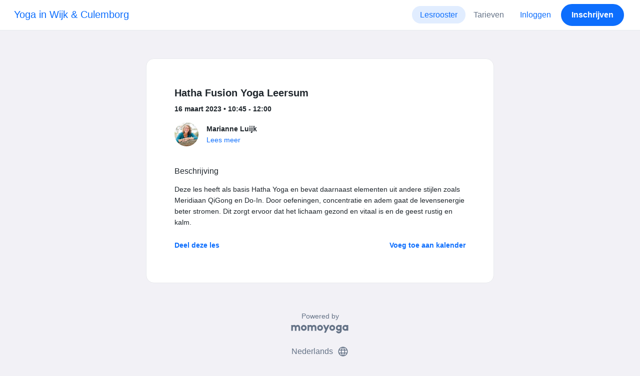

--- FILE ---
content_type: text/html; charset=UTF-8
request_url: https://www.momoyoga.com/yoga-in-wijk-culemborg/lesson/14689338?_locale_forcing=nl
body_size: 5907
content:

<!doctype html>
<html lang="nl">
<head>
    <meta charset="utf-8">
    <meta name="viewport" content="width=device-width, initial-scale=1, shrink-to-fit=no">

            <meta name="title" content="Yoga in Wijk &amp; Culemborg - Hatha Fusion Yoga Leersum op donderdag, 16 maart - Momoyoga" />
        <meta name="description" content="Yoga administratie software voor zelfstandige yogadocenten en yogastudio&#039;s. Eenvoudige installatie. Helpdesk-ondersteuning." />
        <meta name="author" content="Momo Studio B.V.">
        <meta name="robots" content="index, follow" />
        <meta name="language" content="nl" />
    
            <meta property="og:site_name" content="Momoyoga" />
        <meta property="og:type" content="website" />
        <meta property="og:title" content="Yoga in Wijk &amp;amp; Culemborg - Hatha Fusion Yoga Leersum op donderdag, 16 maart" />
        <meta property="og:url" content="https://www.momoyoga.com/yoga-in-wijk-culemborg/lesson/14689338/Hatha-Fusion-Yoga-Leersum" />
        <meta property="og:image" content="https://www.momoyoga.com/bootstrap3/images/facebook-image.png" />
        <meta property="og:description" content="Deze les heeft als basis Hatha Yoga en bevat daarnaast elementen uit andere stijlen zoals Meridiaan QiGong en Do-In. Door oefeningen, concentratie en adem gaat de levensenergie beter stromen. Dit zorgt ervoor dat het lichaam gezond en vitaal is en de..." />
        <meta property="og:locale" content="nl" />
    
    <link rel="shortcut icon" href="/bootstrap3/images/favicon.9227498e.ico" />

        <!-- Google Tag Manager -->
    <script>(function(w,d,s,l,i){w[l]=w[l]||[];w[l].push({'gtm.start':
                new Date().getTime(),event:'gtm.js'});var f=d.getElementsByTagName(s)[0],
            j=d.createElement(s),dl=l!='dataLayer'?'&l='+l:'';j.async=true;j.src=
            'https://www.googletagmanager.com/gtm.js?id='+i+dl;f.parentNode.insertBefore(j,f);
        })(window,document,'script','dataLayer','GTM-55SCQMW');</script>
    <!-- End Google Tag Manager -->

        <link rel="stylesheet" href="/build/design-system-yogi.d01843cd.css">

    

    <title>Yoga in Wijk &amp; Culemborg - Hatha Fusion Yoga Leersum op donderdag, 16 maart - Momoyoga</title>
</head>
<body class=" ">
    <!-- Google Tag Manager (noscript) -->
    <noscript><iframe src="https://www.googletagmanager.com/ns.html?id=GTM-55SCQMW"
                      height="0" width="0" style="display:none;visibility:hidden"></iframe></noscript>
    <!-- End Google Tag Manager (noscript) -->

<div class="body-wrapper">
        <nav class="navbar navbar-expand-md sticky-top flex-column navbar-light bg-white">
        <div class="container-fluid">
                        <a class="navbar-brand" href="/yoga-in-wijk-culemborg/">
            Yoga in Wijk &amp; Culemborg
        </a>
    

                            <button class="navbar-toggler border-0" type="button" data-bs-toggle="collapse" data-bs-target="#navbarSupportedContent" aria-controls="navbarSupportedContent" aria-expanded="false" aria-label="Toggle navigation">
                    <span class="navbar-toggler-icon"></span>
                </button>
            
            <div class="collapse navbar-collapse" id="navbarSupportedContent">
                <ul class="navbar-nav nav-pills ms-auto">
                                            <li class="nav-item">
                            <a class="nav-link px-lg-3 active" href="/yoga-in-wijk-culemborg/">
                                Lesrooster
                            </a>
                        </li>

                        

                        
                                                    <li class="nav-item">
                                <a class="nav-link px-lg-3 " href="/yoga-in-wijk-culemborg/member/order/create/choose-product">
                                    Tarieven
                                </a>
                            </li>
                        
                        
                        
                                                    <li class="nav-item">
                                <a class="nav-link px-lg-3 text-primary" href="/yoga-in-wijk-culemborg/login">Inloggen</a>
                            </li>
                        
                                                                                    <li class="nav-item">
                                    <a class="d-none d-md-block btn btn-primary" href="/yoga-in-wijk-culemborg/register/">Inschrijven</a>
                                    <a class="d-block d-md-none nav-link text-primary" href="/yoga-in-wijk-culemborg/register/">Inschrijven</a>
                                </li>
                                                                        
                                    </ul>
            </div>
        </div>
    </nav>

            <div class="banners">
                        
                                </div>
    
    <main role="main">
                    <div class="    container-fluid-md-max
">
                <div class="row" id="breadcrumbs">
                    <div class="col">
                        <nav aria-label="breadcrumb">
                                                    </nav>
                    </div>
                </div>

                <div class="row" id="flash-messages">
                    <div class="col">
                        





                    </div>
                </div>


                <div class="row" id="content">
                    <div class="col">
                            <div id="app"></div>
    <div id="schedule">
        <div class="card my-2 overflow-hidden">
            
            <div class="card-body">
                
<div class="lesson-details">
                
    <div class="lesson-title mb-2">
        <h3>
            Hatha Fusion Yoga Leersum
            
        </h3>
    </div>

    <div class="lesson-datetime fw-bold">
        16 maart 2023 •
        10:45 - 12:00
    </div>

    
    <div class="row gx-2 gx-md-0 mt-2 pt-2 pb-3 align-items-center flex-nowrap">
        <div class="col-auto">
            <img src="https://cdn.momo.yoga/upload/teacherAvatar/52724_1692448634.jpeg" alt="" class="avatar rounded-circle me-3">
        </div>
        <div class="col overflow-hidden">
            <span class="fw-bold">Marianne Luijk</span>

                            <div class="text-truncate"></div>
            
                            <div><a href="/yoga-in-wijk-culemborg/teacher/52724">Lees meer</a></div>
                    </div>
    </div>

    <div class="lesson-action mt-3">
                    
<div
    class="vue-component"
    data-component="LessonActionButton"
    data-options="{&quot;lesson&quot;:{&quot;id&quot;:14689338,&quot;location&quot;:null,&quot;room&quot;:null,&quot;showSpotsOpen&quot;:false,&quot;spotsTotal&quot;:9,&quot;spotsFilled&quot;:5,&quot;spotsOpen&quot;:4,&quot;detailUrl&quot;:&quot;https:\/\/www.momoyoga.com\/yoga-in-wijk-culemborg\/lesson\/14689338\/Hatha-Fusion-Yoga-Leersum&quot;,&quot;title&quot;:&quot;Hatha Fusion Yoga Leersum&quot;,&quot;description&quot;:&quot;Deze les heeft als basis Hatha Yoga en bevat daarnaast elementen uit andere stijlen zoals Meridiaan QiGong en Do-In. Door oefeningen, concentratie en adem gaat de levensenergie beter stromen. Dit zorgt ervoor dat het lichaam gezond en vitaal is en de geest rustig en kalm.&quot;,&quot;bookableAt&quot;:&quot;2026-01-21T17:56:39+01:00&quot;,&quot;isBeforeBookingOpens&quot;:false,&quot;isAfterBookingCloses&quot;:true,&quot;timeFrom&quot;:&quot;2023-03-16T10:45:00+01:00&quot;,&quot;timeTo&quot;:&quot;2023-03-16T12:00:00+01:00&quot;,&quot;teacher&quot;:{&quot;teacherImageUrl&quot;:&quot;https:\/\/cdn.momo.yoga\/upload\/teacherAvatar\/52724_1692448634.jpeg&quot;,&quot;image&quot;:&quot;52724_1692448506.jpeg&quot;,&quot;id&quot;:52724,&quot;firstName&quot;:&quot;Marianne&quot;,&quot;lastName&quot;:&quot;Luijk&quot;,&quot;description&quot;:&quot;&quot;},&quot;states&quot;:[],&quot;hasPassed&quot;:true,&quot;hasStarted&quot;:true,&quot;isBookable&quot;:false,&quot;isCancellable&quot;:false,&quot;isCancelled&quot;:false,&quot;isFree&quot;:false,&quot;linkUrl&quot;:null,&quot;linkTitle&quot;:null,&quot;visit&quot;:null,&quot;online&quot;:{&quot;enabled&quot;:false,&quot;available&quot;:true,&quot;link&quot;:&quot;&quot;,&quot;additionalInfo&quot;:&quot;&quot;},&quot;memberLiabilityWaiver&quot;:{&quot;requiresAgreement&quot;:false},&quot;requiresOrderToBook&quot;:true,&quot;memberNeedsNewProductToBook&quot;:false,&quot;isVisitAllowed&quot;:true,&quot;image&quot;:null,&quot;created&quot;:&quot;2022-08-20T15:16:40+02:00&quot;,&quot;updated&quot;:&quot;2022-11-09T11:13:34+01:00&quot;,&quot;slug&quot;:&quot;Hatha-Fusion-Yoga-Leersum&quot;,&quot;guestVisitsEnabled&quot;:false,&quot;numberOfGuestVisitsAllowed&quot;:null,&quot;canCancelForFree&quot;:false,&quot;freeCancellationClosesAt&quot;:&quot;2023-03-16T10:45:00+01:00&quot;,&quot;bookSeriesEnabled&quot;:false,&quot;heldAt&quot;:null,&quot;type&quot;:&quot;lesson&quot;,&quot;fromTime&quot;:&quot;2023-03-16T10:45:00+01:00&quot;},&quot;profileName&quot;:&quot;yoga-in-wijk-culemborg&quot;,&quot;requiredToFinishSetup&quot;:false}"
></div>
                    </div>

    <div class="mb-4">
            </div>

    
            <h4 class="mb-3 fw-normal">Beschrijving</h4>
        <div class="lesson-description mb-4">
            Deze les heeft als basis Hatha Yoga en bevat daarnaast elementen uit andere stijlen zoals Meridiaan QiGong en Do-In. Door oefeningen, concentratie en adem gaat de levensenergie beter stromen. Dit zorgt ervoor dat het lichaam gezond en vitaal is en de geest rustig en kalm.
        </div>
    
    
    <div class="mb-2 d-flex justify-content-between">
        <a class="text-decoration-none fw-bold text-primary"
           data-bs-toggle="modal"
           data-bs-target="#social-share-14689338"
           href=""
        >Deel deze les</a>

        <a class="text-decoration-none fw-bold text-primary"
           data-bs-toggle="modal"
           data-bs-target="#lesson-calendar-14689338"
           href=""
        >Voeg toe aan kalender</a>
    </div>
</div>


                
<div class="modal fade" id="social-share-14689338" tabindex="-1">
    <div class="modal-dialog modal-dialog-centered d-flex justify-content-center">
        <div class="modal-content">
            <div class="modal-header">
                <div class="modal-title">Deel deze les</div>
                <button type="button" class="btn-close" data-bs-dismiss="modal" aria-label="Close"></button>
            </div>

            <div class="modal-body">
                <div class="container gx-0">
                    <div class="row text-center gx-3 my-3">
                        <div class="col-4 col-sm-3 my-3">
                            <a target="_blank"  href="mailto:?
                               &SUBJECT=Hatha Fusion Yoga Leersum op 16 maart om 10:45
                               &BODY=https://www.momoyoga.com/yoga-in-wijk-culemborg/lesson/14689338/Hatha-Fusion-Yoga-Leersum"
                            >
                                <div class="social-icon-100 social-icon-email"></div>
                            </a>
                            <span class="text-caption-medium mt-2">E-mail</span>
                        </div>
                        <div class="col-4 col-sm-3 my-3">
                            <a href="https://www.facebook.com/sharer/sharer.php?u=https://www.momoyoga.com/yoga-in-wijk-culemborg/lesson/14689338/Hatha-Fusion-Yoga-Leersum" target="_blank">
                                <div class="social-icon-100 social-icon-facebook"></div>
                            </a>
                            <span class="text-caption-medium mt-2">Facebook</span>
                        </div>
                        <div class="col-4 col-sm-3 my-3">
                            <a href="https://twitter.com/intent/tweet?url=https://www.momoyoga.com/yoga-in-wijk-culemborg/lesson/14689338/Hatha-Fusion-Yoga-Leersum" target="_blank">
                                <div class="social-icon-100 social-icon-twitter"></div>
                            </a>
                            <span class="text-caption-medium mt-2">Twitter</span>
                        </div>
                        <div class="col-4 col-sm-3 my-3">
                            <a href="https://www.linkedin.com/sharing/share-offsite/?url=https://www.momoyoga.com/yoga-in-wijk-culemborg/lesson/14689338/Hatha-Fusion-Yoga-Leersum" target="_blank">
                                <div class="social-icon-100 social-icon-linkedin"></div>
                            </a>
                            <span class="text-caption-medium mt-2">Linkedin</span>
                        </div>
                        <div class="col-4 col-sm-3 my-3">
                            <a href="https://api.whatsapp.com/send?text=https://www.momoyoga.com/yoga-in-wijk-culemborg/lesson/14689338/Hatha-Fusion-Yoga-Leersum" target="_blank">
                                <div class="social-icon-100 social-icon-whatsapp"></div>
                            </a>
                            <span class="text-caption-medium mt-2 text-nowrap">Whatsapp</span>
                        </div>
                    </div>

                    <div class="row">
                        <div class="col mb-3">
                            <div class="text-body-regular">Deel link</div>
                            <div class="input-group my-2">
                                <input type="text" class="form-control text-muted bg-white" name="copy-text-lesson-14689338" value="https://www.momoyoga.com/yoga-in-wijk-culemborg/lesson/14689338/Hatha-Fusion-Yoga-Leersum" disabled/>
                            </div>
                            <a class="btn btn-primary fw-bold copy-link-href"
                               data-copy-success-text="Gekopieerd naar klembord"
                               data-copy-failure-text="Link kopiëren mislukt"
                               href="https://www.momoyoga.com/yoga-in-wijk-culemborg/lesson/14689338/Hatha-Fusion-Yoga-Leersum"
                            >Kopiëren</a>
                        </div>
                    </div>
                </div>
            </div>
        </div>
    </div>
</div>
                
<div class="modal fade calendar-integration-modal" id="lesson-calendar-14689338" tabindex="-1" aria-labelledby="flashModal" aria-hidden="true">
    <div class="modal-dialog modal-dialog-centered d-flex justify-content-center">
        <div class="modal-content">
            <div class="modal-header">
                <div class="modal-title">Voeg toe aan kalender</div>
                <button type="button" class="btn-close" data-bs-dismiss="modal" aria-label="Close"></button>
            </div>
            <div class="modal-body">
                <div class="container-fluid email-actions">
                    <div class="row my-3">
                        <a class="btn btn-outline-primary btn-google-start w-100"
                           href="https://calendar.google.com/calendar/r/eventedit?text=Hatha%20Fusion%20Yoga%20Leersum&amp;details=Deze%20les%20heeft%20als%20basis%20Hatha%20Yoga%20en%20bevat%20daarnaast%20elementen%20uit%20andere%20stijlen%20zoals%20Meridiaan%20QiGong%20en%20Do-In.%20Door%20oefeningen%2C%20concentratie%20en%20adem%20gaat%20de%20levensenergie%20beter%20stromen.%20Dit%20zorgt%20ervoor%20dat%20het%20lichaam%20gezond%20en%20vitaal%20is%20en%20de%20geest%20rustig%20en%20kalm.&amp;dates=20230316T104500%2F20230316T120000&amp;ctz=Europe%2FAmsterdam"
                           target="_blank"
                        >Google</a>
                    </div>
                    <div class="row mb-3">
                        <a class="btn btn-outline-primary btn-outlook-start w-100"
                           href="https://outlook.office.com/calendar/0/deeplink/compose?path=/calendar/action/compose&subject=Hatha%20Fusion%20Yoga%20Leersum&amp;body=Deze%20les%20heeft%20als%20basis%20Hatha%20Yoga%20en%20bevat%20daarnaast%20elementen%20uit%20andere%20stijlen%20zoals%20Meridiaan%20QiGong%20en%20Do-In.%20Door%20oefeningen%2C%20concentratie%20en%20adem%20gaat%20de%20levensenergie%20beter%20stromen.%20Dit%20zorgt%20ervoor%20dat%20het%20lichaam%20gezond%20en%20vitaal%20is%20en%20de%20geest%20rustig%20en%20kalm.&amp;startdt=2023-03-16T10%3A45%3A00&amp;enddt=2023-03-16T12%3A00%3A00"
                           target="_blank"
                        >Outlook</a>
                    </div>
                    <div class="row mb-3">
                        <a class="btn btn-outline-primary btn-yahoo-start w-100"
                           href="https://calendar.yahoo.com/?v=60&view=d&type=20&title=Hatha%20Fusion%20Yoga%20Leersum&amp;desc=Deze%20les%20heeft%20als%20basis%20Hatha%20Yoga%20en%20bevat%20daarnaast%20elementen%20uit%20andere%20stijlen%20zoals%20Meridiaan%20QiGong%20en%20Do-In.%20Door%20oefeningen%2C%20concentratie%20en%20adem%20gaat%20de%20levensenergie%20beter%20stromen.%20Dit%20zorgt%20ervoor%20dat%20het%20lichaam%20gezond%20en%20vitaal%20is%20en%20de%20geest%20rustig%20en%20kalm.&amp;st=20230316T104500&amp;et=20230316T120000"
                           target="_blank"
                        >Yahoo</a>
                    </div>
                    <div class="row mb-3">
                        <a class="btn btn-outline-primary btn-download-start w-100"
                           href="/yoga-in-wijk-culemborg/calendar/export/lesson/14689338"
                        >iCalendar bestand</a>
                    </div>
                </div>
            </div>
        </div>
    </div>
</div>
            </div>
        </div>
    </div>
                    </div>
                </div>
            </div>
            </main>

    <footer class="footer">
                    
<div class="powered-by">
    <span>Powered by</span>
    <a href="https://www.momoyoga.com/nl/?utm_medium=poweredby&utm_source=footer" target="_blank">
        <svg width="168" height="35" viewBox="0 0 168 35" fill="none" xmlns="http://www.w3.org/2000/svg">
    <path class="letter" fill-rule="evenodd" clip-rule="evenodd" d="M157.941 22.0195C155.953 22.0195 154.343 20.3813 154.343 18.3586C154.343 16.3384 155.953 14.699 157.941 14.699C159.928 14.699 161.54 16.3384 161.54 18.3586C161.54 20.3813 159.928 22.0195 157.941 22.0195ZM162.206 10.2016L161.54 10.7019C160.448 10.1703 159.23 9.86292 157.941 9.86292C153.327 9.86292 149.589 13.6672 149.589 18.3586C149.589 23.0501 153.327 26.8568 157.941 26.8568C159.23 26.8568 160.448 26.5494 161.54 26.0178L162.206 26.518H166.292V18.3586V10.2016H162.206Z" fill="#23282C"/>
    <path class="letter" fill-rule="evenodd" clip-rule="evenodd" d="M119.748 22.0195C117.76 22.0195 116.149 20.3813 116.149 18.3586C116.149 16.3384 117.76 14.699 119.748 14.699C121.735 14.699 123.345 16.3384 123.345 18.3586C123.345 20.3813 121.735 22.0195 119.748 22.0195ZM119.748 9.86292C115.135 9.86292 111.395 13.6672 111.395 18.3586C111.395 23.0501 115.135 26.8568 119.748 26.8568C124.36 26.8568 128.099 23.0501 128.099 18.3586C128.099 13.6672 124.36 9.86292 119.748 9.86292Z" fill="#23282C"/>
    <path class="letter" fill-rule="evenodd" clip-rule="evenodd" d="M138.844 22.0195C136.857 22.0195 135.247 20.3813 135.247 18.3586C135.247 16.3384 136.857 14.699 138.844 14.699C140.832 14.699 142.443 16.3384 142.443 18.3586C142.443 20.3813 140.832 22.0195 138.844 22.0195ZM142.443 10.7019C141.351 10.1703 140.134 9.86292 138.844 9.86292C134.231 9.86292 130.494 13.6672 130.494 18.3586C130.494 19.6352 130.777 20.8406 131.273 21.9254C132.6 24.8341 135.486 26.8568 138.844 26.8568C140.134 26.8568 141.35 26.5494 142.443 26.0178C142.434 28.0332 140.826 29.6641 138.844 29.6641C137.606 29.6641 136.513 29.0277 135.865 28.0597H130.75C131.654 31.7555 134.929 34.5002 138.844 34.5002C143.456 34.5002 147.195 30.6936 147.195 26.0021V10.2016H143.11L142.443 10.7019Z" fill="#23282C"/>
    <path class="letter" fill-rule="evenodd" clip-rule="evenodd" d="M106.298 9.8634L102.187 18.7786L98.1178 9.8634H92.8889L99.5444 24.5115L95.9637 32.2804H101.199L111.536 9.8634H106.298Z" fill="#23282C"/>
    <path class="letter" fill-rule="evenodd" clip-rule="evenodd" d="M84.2537 22.0195C82.2654 22.0195 80.6551 20.3813 80.6551 18.3586C80.6551 16.3384 82.2654 14.699 84.2537 14.699C86.2407 14.699 87.851 16.3384 87.851 18.3586C87.851 20.3813 86.2407 22.0195 84.2537 22.0195ZM84.2537 9.86292C79.6385 9.86292 75.9014 13.6672 75.9014 18.3586C75.9014 23.0501 79.6385 26.8568 84.2537 26.8568C88.8653 26.8568 92.6036 23.0501 92.6036 18.3586C92.6036 13.6672 88.8653 9.86292 84.2537 9.86292Z" fill="#23282C"/>
    <path class="letter" fill-rule="evenodd" clip-rule="evenodd" d="M36.7747 22.0195C34.7888 22.0195 33.1762 20.3813 33.1762 18.3586C33.1762 16.3384 34.7888 14.699 36.7747 14.699C38.7642 14.699 40.3732 16.3384 40.3732 18.3586C40.3732 20.3813 38.7642 22.0195 36.7747 22.0195ZM36.7747 9.86292C32.1631 9.86292 28.4248 13.6672 28.4248 18.3586C28.4248 23.0501 32.1631 26.8568 36.7747 26.8568C41.3887 26.8568 45.127 23.0501 45.127 18.3586C45.127 13.6672 41.3887 9.86292 36.7747 9.86292Z" fill="#23282C"/>
    <path class="letter" fill-rule="evenodd" clip-rule="evenodd" d="M66.8226 9.86292C64.4777 9.86292 62.6969 10.8465 61.1802 12.4292C59.6624 10.8465 58.2156 9.86292 55.8719 9.86292C54.5815 9.86292 53.3658 10.509 52.2734 11.0406L51.6063 10.2016H47.522V18.3586V26.8568H52.2734V26.0178V18.3586C52.2734 16.3384 53.2189 14.699 55.2048 14.699C57.193 14.699 58.1374 16.3384 58.1374 18.3586H58.1386V18.3731V26.0178V26.8568H62.8912V26.0178V18.3743V18.3586C62.8912 16.3384 63.8355 14.699 65.8226 14.699C67.8097 14.699 68.7552 16.3384 68.7552 18.3586V26.0178V26.8568H73.5066V18.3586C73.5066 13.6684 71.4354 9.86292 66.8226 9.86292Z" fill="#23282C"/>
    <path class="letter" fill-rule="evenodd" clip-rule="evenodd" d="M19.3449 9.86292C17.0024 9.86292 15.2215 10.8465 13.7036 12.4292C12.187 10.8465 10.7379 9.86292 8.39533 9.86292C7.10617 9.86292 5.8881 10.509 4.79682 11.0406L4.13091 10.2016H0.0454102V18.3586V26.8568H4.79682V26.0178V18.3586C4.79682 16.3384 5.73999 14.699 7.72705 14.699C9.71412 14.699 10.6608 16.3384 10.6608 18.3586V18.3731V26.0178V26.8568H15.417V26.0178V18.3743C15.417 18.3671 15.4146 18.3635 15.4146 18.3586C15.4146 16.3384 16.359 14.699 18.346 14.699C20.3343 14.699 21.2786 16.3384 21.2786 18.3586V26.0178V26.8568H26.0312V18.3586H26.0301C26.0301 13.6684 23.9577 9.86292 19.3449 9.86292Z" fill="#23282C"/>
</svg>

    </a>
</div>

<div class="locale-selection dropdown-center dropup">
    <a href="#" class="dropdown-toggle" data-bs-toggle="dropdown" aria-expanded="false">
        Nederlands
        <span class="material-symbols-rounded material-icons-round">language</span>
    </a>
    <ul class="dropdown-menu shadow mb-2">
                    <li>
                <a class="dropdown-item" href="?_locale_forcing=da"
                >
                    <span>Dansk</span>
                                    </a>
            </li>
                    <li>
                <a class="dropdown-item" href="?_locale_forcing=de"
                >
                    <span>Deutsch</span>
                                    </a>
            </li>
                    <li>
                <a class="dropdown-item" href="?_locale_forcing=en"
                >
                    <span>English</span>
                                    </a>
            </li>
                    <li>
                <a class="dropdown-item" href="?_locale_forcing=es"
                >
                    <span>Español</span>
                                    </a>
            </li>
                    <li>
                <a class="dropdown-item" href="?_locale_forcing=fr"
                >
                    <span>Français</span>
                                    </a>
            </li>
                    <li>
                <a class="dropdown-item" href="?_locale_forcing=it"
                >
                    <span>Italiano</span>
                                    </a>
            </li>
                    <li>
                <a class="dropdown-item" href="?_locale_forcing=nb"
                >
                    <span>Norwegian bokmål</span>
                                    </a>
            </li>
                    <li>
                <a class="dropdown-item active" href="?_locale_forcing=nl"
                >
                    <span>Nederlands</span>
                                            <span class="material-symbols-rounded">check</span>
                                    </a>
            </li>
                    <li>
                <a class="dropdown-item" href="?_locale_forcing=pt"
                >
                    <span>Português</span>
                                    </a>
            </li>
                    <li>
                <a class="dropdown-item" href="?_locale_forcing=sl"
                >
                    <span>Slovenščina</span>
                                    </a>
            </li>
                    <li>
                <a class="dropdown-item" href="?_locale_forcing=sv"
                >
                    <span>Svenska</span>
                                    </a>
            </li>
            </ul>
</div>

            </footer>
</div>

            <script src="//js.stripe.com/v3/"></script>

            <script type="text/javascript">
    
    
    window.clientConfiguration = {
        reCaptchaSiteKey: "6Lf1R64UAAAAAN7HLgPZH-s5nYZM1o762Ek6QeCt",
        theme: "DESIGN_SYSTEM",

                                timeFormat: "HH:mm",
            dateFormat: "D MMM YYYY",
            longDateFormat: "D MMMM, YYYY",
            flatpickrDateFormat: "j M Y",
            features: {
                BOOKING_WINDOW: true,
                BRAND_SETTINGS: false,
                CANCELLATION_WINDOW: true,
                CAN_ADD_TEACHER: false,
                CUSTOMIZABLE_EMAILS: true,
                EMAIL_SUBSCRIBERS_SYNCHRONIZATION: true,
                FREE_EVENTS: true,
                MEMBER_EXPORT: true,
                PAYMENT_METHOD_BANK_TRANSFER: true,
                PAYMENT_METHOD_CASH: true,
                PAYMENT_METHOD_PAY_PAL: true,
                PROMO_CODES: true,
                RECURRING_MEMBERSHIPS: true,
                SWITCH_PSP_PLAN: true,
                TEACHER_AREA: true,
                TEACHER_EXPORT: true,
                WAITLISTS: true,
                BRAND_SETTINGS_TRIAL: false,
                CUSTOM_RANGE_INSIGHTS: false,
            },
            featureFlags: {
                BRAND_SETTINGS: true,
                CROPPER: false,
                RECURRING_MEMBERSHIP_IMPROVEMENTS: true,
                SEPA_WARNING_EMAIL: false,
                STAFF_ROLES: true,
                URBAN_SPORTS_CLUB: false,
                WEBSITE_INTEGRATION: false,
            },
                        lang: "nl",
            isAllowedToTrial: false
            };
</script>

    

    <script src="/build/runtime.9082697d.js"></script><script src="/build/4631.9400cf9d.js"></script><script src="/build/4230.97d364dd.js"></script><script src="/build/8823.3f0f178d.js"></script><script src="/build/2599.bbbd15d4.js"></script><script src="/build/design-system-yogi.d1116e23.js"></script>
</body>
</html>
